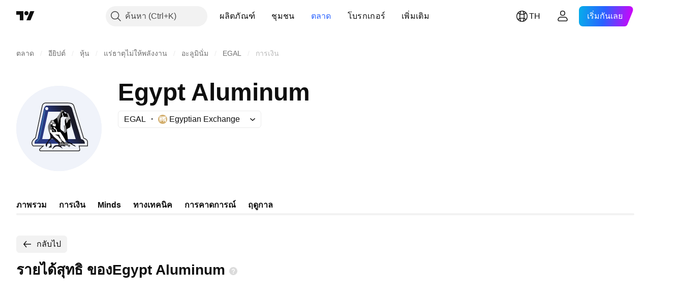

--- FILE ---
content_type: image/svg+xml
request_url: https://s3-symbol-logo.tradingview.com/egypt-aluminum--big.svg
body_size: 2190
content:
<!-- by TradingView --><svg width="56" height="56" viewBox="0 0 56 56" xmlns="http://www.w3.org/2000/svg"><path fill="#F0F3FA" d="M0 0h56v56H0z"/><path fill-rule="evenodd" d="M32.44 11.5H19.47c-1.51 0-2 1.08-2.16 1.63l-.05.23c-1.39 7-2.93 13.97-4.4 20.96l-.07.05c-2.07 1.5-2.4 2.74-2.28 3.56a2.3 2.3 0 0 0 .66 1.3h7.28l-.53.43c-.67.56-1.32 1.13-1.97 1.7-.37.33-.65.82-.1 1.14H40.57c.68.06.85-.38.85-.96l-.5-2.27h5.59V37c0-.86-.56-1.45-1.17-1.83A4.53 4.53 0 0 0 44 34.6l-.04-.13c.36-.1.07.05 0 0l-.91-3a5862.3 5862.3 0 0 0-5.52-18.18c-.25-.8-.76-1.22-1.6-1.48-.85-.26-2-.32-3.49-.32Zm11.95 22.7-.87-2.88C41.87 25.87 38.5 14.76 38 13.15a2.68 2.68 0 0 0-1.92-1.81 13.2 13.2 0 0 0-3.64-.34H19.47a2.64 2.64 0 0 0-2.7 2.26c-1.37 6.94-2.9 13.85-4.35 20.77-2.09 1.54-2.54 2.92-2.4 3.97a2.8 2.8 0 0 0 .89 1.66l.07.06h6.11l-.04.03-1.43 1.24c-.3.28-.5.54-.56.8-.15.52.2.9.42 1.05.06.05.13.09.2.12l.05.03h24.81c.4.04.7-.03.92-.18a1 1 0 0 0 .41-.57c.02-.04.03-.09.03-.13l-.37-2.35H47V37c0-1.1-.72-1.82-1.4-2.25a5.12 5.12 0 0 0-1.21-.55Z" fill="#2B2A29"/><path d="M19.85 13h14.6s1.61.38 2.12 2c.51 1.63 5.96 20.01 5.96 20.01S45 35.18 45 38H12.02s-.34-2.35 1.87-3.16l4.26-19.8c0 .05.55-2.04 1.7-2.04Z" fill="url(#agyhkgilr)"/><path d="M20.95 17h10.06s2.87.28 3.86 4C35.86 24.7 39 35 39 35H17l3.95-18Z" fill="#F0F3FA"/><path d="M27.1 20.44c-1 1.32-2.42 1.6-3.1 2.56 2.07 3.17.17 5.08 1.23 1.63l-.77-.14-.64-.55-.41.05C22 25.5 20.5 25.5 23.5 30.5h3c2.63 0 4.69 3.48 5.5 6 .64-.55.7-.53 1.62-.66-.14 1.6.18.63-.73.9.04.05.13.05.18.14l1.14.69c2.1.68 3 1.82 4.96 2.41l-.95-1c-1.14-.4-1.1-.27-1.78-1.23l-2.46-.87-.23-2.64-.68-5.6c1.32-1.37 2.1-.64 2.46-2.14.32-1.23-.21-3.13-.03-4.5-1-1-2 1-3.02-.47-1.05.68-.46 2.64-.46 4.33.1 1.28.54 5.54-.77 4.46-2.92-2.1-2.37-1.32-2.2-6.6.1-2.28-.26-2.7 1.33-3.47-.1-1.09-.14-1-.5-1.86l.87-.82c-.25-2.57-2.7 1.6-3.65 2.87Z" fill="#030303"/><path d="m23.23 28.82-1.19-.05.23 1.92c3.1 3.05.46 1.18 4.6 4.65.78.63.81 1.11 1.63 1.66 1.35.05 1 0 2.97.11l1.28-.27c-.5-.37-.1-.05-.36-.55-.46-1.41-2.51-4.37-3.42-5.88l-2.14-.18c-.37-1.91.04-.95-.96-2.1-.78-.86-.27-.72-1.5-1.18.45 2.74 1.55.14 1.91 3.42l-2.78.04-.27-1.59Z" fill="#FDFDFC"/><path d="M22.27 34.6c-1.69.78-.68.87-1.69 2.01-2.1 2.42-1.27 2.42-.68 3.7.73-3.29 1.46-4.15 3.42-5.66 1.77.46 1.41.73 2.5 1.78 1.23 1.23 1.78.55 1.92 2.5-2.14.32-2.7-.63-4.2 2.83l.69-.6c.86-.81 1.27-1.45 2.87-1.4 1.37.04 2.5 1 3.37 1.54l-1.18-1.64c1.73-.4.95.05 2.64.1.05 0 .14 0 .18-.05.05-.05.14-.05.18-.1-.77-1.54-3.64-.25-3.64-2.68-.82-.5-.96-.91-1.73-1.6-4.15-3.46-1.5-1.59-4.6-4.64-.69 0-.5-.18-.5.5.59 1.5.54 1.78.45 3.42Z" fill="#15131D"/><path d="M21.81 31.19c-.04-.68-.18-.5.5-.5l-.22-1.92 1.18.05c.05.05.14.1.14.14l.14.13c1.27 1.14.27.64 1.82 1-.69-1.09-.73-1.63-2.14-1.63.18-.82.18-.87.5-1.37l-1.32-.23c.73-.64-.19-1.23-.19-1.23 1.72-.57 3.06-.44 2.37-.68.37.59-.13.5 1.32.22l-1.68-2.64-1.32-.04c-.63.89-1.9 2.9-2.05 3.87-.18 1.23.27 3.87.95 4.83Z" fill="#727272"/><path d="M32.2 39.66c.23-.27-.86-.72.91-.36 1.14.23.55.36.69.46 1.73 1 .86.45 1.6-.1-.46-1.18 1-.9-1.33-1.04-.5-1.5-.18-.64-.04-.96l-1.14-.68c-.06-.12-2.12.02-2.4.02-.5 0 .16.07-1.82 0-.05.6-.25 1.02-.34 1.3l-.22.92 3.32-.28.14.13.36.37c.1-.05.23.13.27.22Z" fill="#757575"/><path d="M28.83 17.3s-.4 1.13-.55 1.36c-.22.4-.5.6-.63.77-.64.82-.19.05-.6 1-.86.46.28 1.97.32 4.43l1.6-4.88c.36-1 0-1.5.54-2 .49-.98.91-1.24 1.74-1.19-.64-.87-.19-.64-1.87-.91-.14 1.41-.18.87-.55 1.41Z" fill="#7D7D7E"/><path d="m33.11 20.48-.77 1.05c.27 1.32.32 2.05.64 3.19l1.05-1.6c.18-1.04-.1-.5.77-1l.68-.27c-.18-1.28-.32-1.1-.82-2.23-.04-.1-.36-.96-.4-1-.87-1.05.77-.42-1.2-.6l.74 2.05c-.28.5.95.46-.69.41Z" fill="#ADADAE"/><path d="M30.6 17.61c0 .05-.04 1.1 0 1.37.24 1.27.78.23.24 1.36l2.27.14c1.64 0 .41.1.82-.36l-.72-2.05c-1.64.5-1.74-.64-1.92-1.32l-.82-.05.14.91Z" fill="#030303"/><path d="M28.79 34.88c.95.73.36.36.54 0-.4-.77-.77-1.91-1.27-2.87l-2.65-.05c.64.55 1.23.55 1.92 1.19 1 .91.32.86 1.46 1.73Z" fill="#2C2C2C"/><path d="M31.12 30.6c.9.42-1.15.47 1.06.33.66-.78.17-.37.82-.92l-.5-3.9c-2.77-.19-.73-.19-1.38.46.33 1.47.65 2.89 0 4.04Z" fill="#898A8A"/><path d="M22.32 37.89c.22.64.13.32.22 1.14-.68.82-.9.86-1.4 1.6l2-.15c.13-1.54-.1-2.91-1.42-3.78l.6 1.19Z" fill="#1C1C1C"/><path d="M25.96 25.08c-1.41.32-.96.37-1.32-.22-.91.5-.55.18-1 1.04.82.55.77.64 2.18.73l.14-1.55Z" fill="#FCFCFC"/><path d="M28.76 34.83c.32 1.1.5 1.14.96 2.05l.73-.04.09-.78-1.18-1.23c-.36-.33-.65-.2-.6 0Z" fill="#6D6D6D"/><path d="M29.74 36.93c-.45.6-.45.14.05.73-.18-.18-1.41.6.68-.78l1.1 1.55-.05-1.32-.96-.95-.82.77Z" fill="#060606"/><path d="M23.18 25.22c.82-.46.27.27.32-.55 0-.22-.1-.5-.18-.73l-.96 1c.23.19-.36.14.82.28Z" fill="#F9F9FA"/><path d="m23.73 23.85.64.55c.13-2.37.09-.73-.41-1.28-.82.32-.55.05-.23.73Z" fill="#FEFEFE"/><path d="M20 14a1 1 0 0 1 1 1 1 1 0 0 1-1 1 1 1 0 0 1-1-1 1 1 0 0 1 1-1Z" fill="#F0F3FA"/><path d="m19 16.13-3.4 17.89s-.51 1.93-2.3 2.98l-.3-.57c1.49-.88 1.96-2.46 2-2.59L18.4 16l.6.13Z" fill="#3B73AD"/><defs><linearGradient id="agyhkgilr" x1="23" y1="23" x2="33" y2="17" gradientUnits="userSpaceOnUse"><stop stop-color="#293982"/><stop offset="1" stop-color="#1A1A26"/></linearGradient></defs></svg>